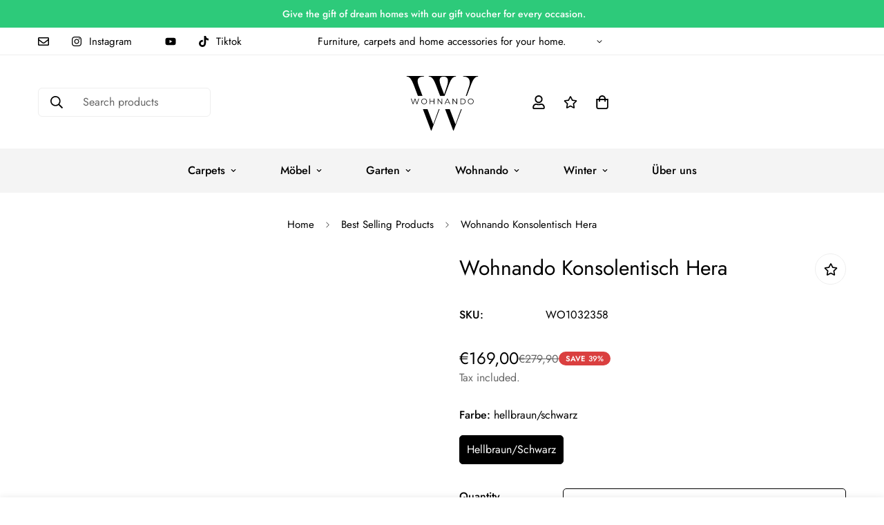

--- FILE ---
content_type: text/css
request_url: https://www.wohnando.com/cdn/shop/t/5/assets/custom-content.css?v=10704058799100249531708167062
body_size: -296
content:
.m-custom-content__block-product_form .main-product__block+.main-product__block{margin-top:20px}.m-custom-content__block-product_form .main-product__block-vendor+.main-product__block-title,.m-custom-content__block-product_form .main-product__block-title+.main-product__block-price,.m-custom-content__block-product_form .main-product__block-price+.main-product__block-rating,.m-custom-content__block-product_form .main-product__block-title+.main-product__block-rating{margin-top:8px}.m-custom-content__block-product_form .main-product__block-buy_buttons .m-product-dynamic-checkout.show-add-to-cart{width:100%;margin-top:20px}.m-custom-content__block-product_bundles .product-bundles__list,.m-custom-content__block-product_bundles .product-bundles__cta,.m-custom-content__block-product_bundles .product-bundles__error{margin-top:24px}.m-custom-content__block-product_bundles .product-bundles__item{position:relative;padding-left:36px;padding-top:16px;padding-bottom:16px}@media screen and (min-width: 768px){.m-custom-content__block-product_bundles .product-bundles__item{padding-left:48px}}.m-custom-content__block-product_bundles .product-bundles__item-index{width:30px;height:30px;position:absolute;top:50%;left:0;border:2px solid var(--color-body-text);border-radius:9999px;transform:translate3d(0, -50%, 0)}.m-custom-content__block-product_bundles .product-bundles__item-image{margin-left:4px;width:70px;flex-shrink:0}@media screen and (min-width: 768px){.m-custom-content__block-product_bundles .product-bundles__item-image{width:90px}}.m-custom-content__block-product_bundles .product-bundles__cta .m-button-word-separator{padding:0 8px}.m-custom-content__block-product_bundles .product-bundles__item-info{height:100%;padding-left:12px;flex:1}@media screen and (min-width: 768px){.m-custom-content__block-product_bundles .product-bundles__item-info{padding-left:20px}}@media screen and (min-width: 768px){.m-custom-content__block-product_bundles .product-bundles__item-details{padding-right:12px;flex:1}}.m-custom-content__block-product_bundles .product-bundles__item-prices{padding-top:8px}.m-custom-content__block-product_bundles .product-bundles__item-prices [data-compare-price]{margin-right:4px;text-decoration:line-through;display:inline-block}.m-custom-content__block-product_bundles .product-bundles__item-prices .m-currency--saved{color:#c45858}@media screen and (min-width: 768px){.m-custom-content__block-product_bundles .product-bundles__item-prices{padding-top:0}}.m-custom-content__block-product_bundles .product-bundles__item-review{margin-bottom:8px}.m-custom-content__block-product_bundles .product-bundles__item-variant{margin-top:12px;padding-right:16px}.m-custom-content__block-newsletter,.m-custom-content__block-social{padding:20px 16px 0}@media screen and (min-width: 768px){.m-custom-content__block-newsletter,.m-custom-content__block-social{padding:0 56px 0}}.m-custom-content__block-newsletter .newsletter-form__description{margin-top:12px}.m-custom-content__block-newsletter .newsletter-form__form{margin-top:24px}.m-custom-content__block-social .social-profiles__description{margin-top:12px}.m-custom-content__block-social .social-profiles__list{margin-top:28px}.m-custom-content__block-handpicked_products .handpicked-products__header,.m-custom-content__block-handpicked_products .image-comparison__header,.m-custom-content__block-image_comparison .handpicked-products__header,.m-custom-content__block-image_comparison .image-comparison__header{margin-bottom:20px}@media screen and (min-width: 768px){.m-custom-content__block-handpicked_products .handpicked-products__header,.m-custom-content__block-handpicked_products .image-comparison__header,.m-custom-content__block-image_comparison .handpicked-products__header,.m-custom-content__block-image_comparison .image-comparison__header{margin-bottom:40px}}


--- FILE ---
content_type: text/css
request_url: https://www.wohnando.com/cdn/shop/t/5/assets/custom.css?v=117111685890606539541708167062
body_size: -686
content:

.m-product-card__price .m-price__sale .m-price-item.m-price-item--regular {
    display: none;
}
.m-mega-menu__inner > ul {width: 100% !important;}
.m-mega-menu__inner > div {width: fit-content;}

@media(min-width:800px){
li.m-menu__item--mega[data-index="0"] .m-mega-banner--outside{

      width: 223px !important;
}
}

@media(min-width:800px){
.image-size .m-newsletter-section__icon{
  width:800px !important;
}
}

--- FILE ---
content_type: image/svg+xml
request_url: https://cdn.shopify.com/s/files/1/0784/5848/7114/files/Elegant_Monogram_Logo_Minimalist_Schwarz.svg?v=1697219161
body_size: 917
content:
<svg xmlns="http://www.w3.org/2000/svg" xmlns:xlink="http://www.w3.org/1999/xlink" width="500" zoomAndPan="magnify" viewBox="0 0 375 374.999991" height="500" preserveAspectRatio="xMidYMid meet" version="1.0"><defs><g/><clipPath id="5ab6133ac4"><path d="M 0 157.933594 L 375 157.933594 L 375 221.800781 L 0 221.800781 Z M 0 157.933594 " clip-rule="nonzero"/></clipPath></defs><rect x="-37.5" width="450" fill="#ffffff" y="-37.499999" height="449.999989" fill-opacity="1"/><rect x="-37.5" width="450" fill="#ffffff" y="-37.499999" height="449.999989" fill-opacity="1"/><g fill="#000000" fill-opacity="1"><g transform="translate(18.621355, 317.400091)"><g><path d="M 0 -249.523438 C 15.375 -249.523438 23.441406 -235.660156 34.53125 -207.9375 L 115.183594 5.039062 L 117.703125 5.039062 L 168.871094 -130.054688 L 220.035156 5.039062 L 222.554688 5.039062 L 303.210938 -207.9375 C 313.796875 -235.914062 322.367188 -249.523438 337.738281 -249.523438 L 337.738281 -252.042969 L 266.410156 -252.042969 L 266.410156 -249.523438 C 301.949219 -249.523438 301.445312 -223.058594 294.890625 -202.894531 C 275.484375 -143.160156 251.792969 -83.679688 230.875 -24.195312 L 179.707031 -158.789062 L 198.359375 -207.9375 C 208.945312 -235.914062 217.515625 -249.523438 232.890625 -249.523438 L 232.890625 -252.042969 L 104.851562 -252.042969 L 104.851562 -249.523438 C 120.226562 -249.523438 128.289062 -235.660156 139.378906 -207.9375 L 166.855469 -135.601562 C 153.242188 -98.296875 139.128906 -61.246094 126.023438 -24.195312 L 57.96875 -203.652344 C 48.394531 -229.109375 47.132812 -249.523438 82.671875 -249.523438 L 82.671875 -252.042969 L 0 -252.042969 Z M 173.910156 -249.273438 C 203.148438 -249.273438 195.839844 -220.289062 190.042969 -202.894531 C 185.757812 -190.292969 181.722656 -177.691406 177.441406 -165.339844 L 162.820312 -203.652344 C 154.503906 -225.328125 149.714844 -249.273438 173.910156 -249.273438 Z M 173.910156 -249.273438 "/></g></g></g><g clip-path="url(#5ab6133ac4)"><path fill="#ffffff" d="M 0 157.933594 L 375 157.933594 L 375 221.800781 L 0 221.800781 Z M 0 157.933594 " fill-opacity="1" fill-rule="nonzero"/></g><g fill="#000000" fill-opacity="1"><g transform="translate(37.78302, 198.046965)"><g><path d="M 39.78125 -25.90625 L 31.046875 0 L 28.15625 0 L 20.578125 -22.09375 L 12.953125 0 L 10.09375 0 L 1.375 -25.90625 L 4.1875 -25.90625 L 11.65625 -3.625 L 19.390625 -25.90625 L 21.9375 -25.90625 L 29.5625 -3.515625 L 37.140625 -25.90625 Z M 39.78125 -25.90625 "/></g></g></g><g fill="#000000" fill-opacity="1"><g transform="translate(85.863658, 198.046965)"><g><path d="M 15.546875 0.21875 C 12.972656 0.21875 10.644531 -0.351562 8.5625 -1.5 C 6.476562 -2.644531 4.847656 -4.21875 3.671875 -6.21875 C 2.503906 -8.21875 1.921875 -10.460938 1.921875 -12.953125 C 1.921875 -15.441406 2.503906 -17.6875 3.671875 -19.6875 C 4.847656 -21.6875 6.476562 -23.257812 8.5625 -24.40625 C 10.644531 -25.550781 12.972656 -26.125 15.546875 -26.125 C 18.109375 -26.125 20.414062 -25.554688 22.46875 -24.421875 C 24.53125 -23.285156 26.15625 -21.710938 27.34375 -19.703125 C 28.53125 -17.691406 29.125 -15.441406 29.125 -12.953125 C 29.125 -10.460938 28.53125 -8.210938 27.34375 -6.203125 C 26.15625 -4.191406 24.53125 -2.617188 22.46875 -1.484375 C 20.414062 -0.347656 18.109375 0.21875 15.546875 0.21875 Z M 15.546875 -2.21875 C 17.585938 -2.21875 19.429688 -2.679688 21.078125 -3.609375 C 22.734375 -4.535156 24.03125 -5.816406 24.96875 -7.453125 C 25.90625 -9.097656 26.375 -10.929688 26.375 -12.953125 C 26.375 -14.972656 25.90625 -16.800781 24.96875 -18.4375 C 24.03125 -20.082031 22.734375 -21.367188 21.078125 -22.296875 C 19.429688 -23.222656 17.585938 -23.6875 15.546875 -23.6875 C 13.492188 -23.6875 11.632812 -23.222656 9.96875 -22.296875 C 8.300781 -21.367188 6.992188 -20.082031 6.046875 -18.4375 C 5.097656 -16.800781 4.625 -14.972656 4.625 -12.953125 C 4.625 -10.929688 5.097656 -9.097656 6.046875 -7.453125 C 6.992188 -5.816406 8.300781 -4.535156 9.96875 -3.609375 C 11.632812 -2.679688 13.492188 -2.21875 15.546875 -2.21875 Z M 15.546875 -2.21875 "/></g></g></g><g fill="#000000" fill-opacity="1"><g transform="translate(123.885691, 198.046965)"><g><path d="M 25.859375 -25.90625 L 25.859375 0 L 23.15625 0 L 23.15625 -11.953125 L 6.953125 -11.953125 L 6.953125 0 L 4.21875 0 L 4.21875 -25.90625 L 6.953125 -25.90625 L 6.953125 -14.359375 L 23.15625 -14.359375 L 23.15625 -25.90625 Z M 25.859375 -25.90625 "/></g></g></g><g fill="#000000" fill-opacity="1"><g transform="translate(160.946236, 198.046965)"><g><path d="M 25.859375 -25.90625 L 25.859375 0 L 23.609375 0 L 6.953125 -21.015625 L 6.953125 0 L 4.21875 0 L 4.21875 -25.90625 L 6.46875 -25.90625 L 23.15625 -4.890625 L 23.15625 -25.90625 Z M 25.859375 -25.90625 "/></g></g></g><g fill="#000000" fill-opacity="1"><g transform="translate(198.00679, 198.046965)"><g><path d="M 20.46875 -6.921875 L 6.03125 -6.921875 L 2.921875 0 L 0.078125 0 L 11.90625 -25.90625 L 14.609375 -25.90625 L 26.453125 0 L 23.5625 0 Z M 19.46875 -9.140625 L 13.25 -23.046875 L 7.03125 -9.140625 Z M 19.46875 -9.140625 "/></g></g></g><g fill="#000000" fill-opacity="1"><g transform="translate(231.517266, 198.046965)"><g><path d="M 25.859375 -25.90625 L 25.859375 0 L 23.609375 0 L 6.953125 -21.015625 L 6.953125 0 L 4.21875 0 L 4.21875 -25.90625 L 6.46875 -25.90625 L 23.15625 -4.890625 L 23.15625 -25.90625 Z M 25.859375 -25.90625 "/></g></g></g><g fill="#000000" fill-opacity="1"><g transform="translate(268.57782, 198.046965)"><g><path d="M 4.21875 -25.90625 L 14.765625 -25.90625 C 17.503906 -25.90625 19.921875 -25.351562 22.015625 -24.25 C 24.109375 -23.15625 25.734375 -21.625 26.890625 -19.65625 C 28.054688 -17.695312 28.640625 -15.460938 28.640625 -12.953125 C 28.640625 -10.429688 28.054688 -8.191406 26.890625 -6.234375 C 25.734375 -4.273438 24.109375 -2.742188 22.015625 -1.640625 C 19.921875 -0.546875 17.503906 0 14.765625 0 L 4.21875 0 Z M 14.609375 -2.375 C 16.878906 -2.375 18.863281 -2.820312 20.5625 -3.71875 C 22.269531 -4.613281 23.59375 -5.859375 24.53125 -7.453125 C 25.46875 -9.046875 25.9375 -10.878906 25.9375 -12.953125 C 25.9375 -15.023438 25.46875 -16.851562 24.53125 -18.4375 C 23.59375 -20.03125 22.269531 -21.273438 20.5625 -22.171875 C 18.863281 -23.078125 16.878906 -23.53125 14.609375 -23.53125 L 6.953125 -23.53125 L 6.953125 -2.375 Z M 14.609375 -2.375 "/></g></g></g><g fill="#000000" fill-opacity="1"><g transform="translate(306.119116, 198.046965)"><g><path d="M 15.546875 0.21875 C 12.972656 0.21875 10.644531 -0.351562 8.5625 -1.5 C 6.476562 -2.644531 4.847656 -4.21875 3.671875 -6.21875 C 2.503906 -8.21875 1.921875 -10.460938 1.921875 -12.953125 C 1.921875 -15.441406 2.503906 -17.6875 3.671875 -19.6875 C 4.847656 -21.6875 6.476562 -23.257812 8.5625 -24.40625 C 10.644531 -25.550781 12.972656 -26.125 15.546875 -26.125 C 18.109375 -26.125 20.414062 -25.554688 22.46875 -24.421875 C 24.53125 -23.285156 26.15625 -21.710938 27.34375 -19.703125 C 28.53125 -17.691406 29.125 -15.441406 29.125 -12.953125 C 29.125 -10.460938 28.53125 -8.210938 27.34375 -6.203125 C 26.15625 -4.191406 24.53125 -2.617188 22.46875 -1.484375 C 20.414062 -0.347656 18.109375 0.21875 15.546875 0.21875 Z M 15.546875 -2.21875 C 17.585938 -2.21875 19.429688 -2.679688 21.078125 -3.609375 C 22.734375 -4.535156 24.03125 -5.816406 24.96875 -7.453125 C 25.90625 -9.097656 26.375 -10.929688 26.375 -12.953125 C 26.375 -14.972656 25.90625 -16.800781 24.96875 -18.4375 C 24.03125 -20.082031 22.734375 -21.367188 21.078125 -22.296875 C 19.429688 -23.222656 17.585938 -23.6875 15.546875 -23.6875 C 13.492188 -23.6875 11.632812 -23.222656 9.96875 -22.296875 C 8.300781 -21.367188 6.992188 -20.082031 6.046875 -18.4375 C 5.097656 -16.800781 4.625 -14.972656 4.625 -12.953125 C 4.625 -10.929688 5.097656 -9.097656 6.046875 -7.453125 C 6.992188 -5.816406 8.300781 -4.535156 9.96875 -3.609375 C 11.632812 -2.679688 13.492188 -2.21875 15.546875 -2.21875 Z M 15.546875 -2.21875 "/></g></g></g></svg>